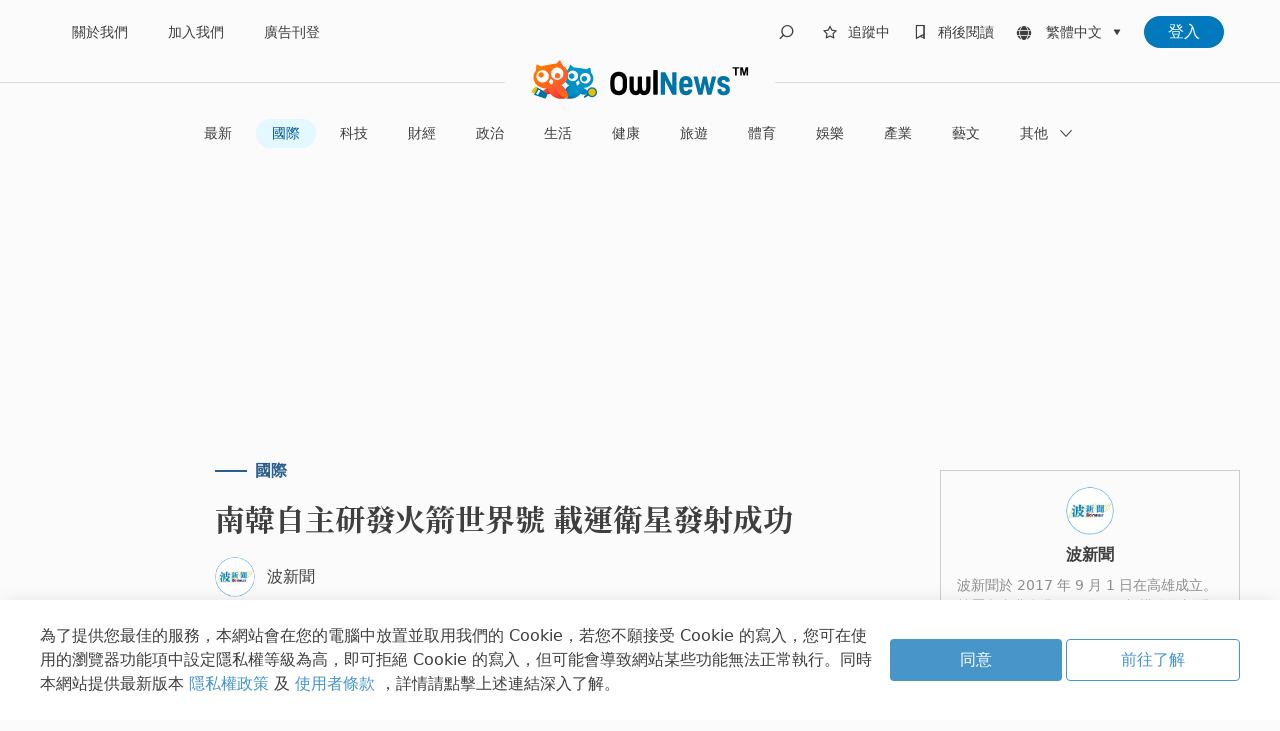

--- FILE ---
content_type: text/html; charset=utf-8
request_url: https://www.google.com/recaptcha/api2/aframe
body_size: 267
content:
<!DOCTYPE HTML><html><head><meta http-equiv="content-type" content="text/html; charset=UTF-8"></head><body><script nonce="c1eKPOcYpeX5BND-N3IXpg">/** Anti-fraud and anti-abuse applications only. See google.com/recaptcha */ try{var clients={'sodar':'https://pagead2.googlesyndication.com/pagead/sodar?'};window.addEventListener("message",function(a){try{if(a.source===window.parent){var b=JSON.parse(a.data);var c=clients[b['id']];if(c){var d=document.createElement('img');d.src=c+b['params']+'&rc='+(localStorage.getItem("rc::a")?sessionStorage.getItem("rc::b"):"");window.document.body.appendChild(d);sessionStorage.setItem("rc::e",parseInt(sessionStorage.getItem("rc::e")||0)+1);localStorage.setItem("rc::h",'1765229571770');}}}catch(b){}});window.parent.postMessage("_grecaptcha_ready", "*");}catch(b){}</script></body></html>

--- FILE ---
content_type: image/svg+xml
request_url: https://news.owlting.com/_nuxt/img/OwlNews-logo-light-TM.2e21b10.svg
body_size: 5202
content:
<svg width="239" height="44" viewBox="0 0 239 44" fill="none" xmlns="http://www.w3.org/2000/svg">
<g clip-path="url(#clip0_2485_8160)">
<path d="M105.29 25.8204C105.27 27.9604 105.17 29.7204 105.07 30.7904C104.64 35.2104 101.5 38.7404 96.0501 38.7404C90.6001 38.7404 87.4601 35.2104 87.0501 30.7904C86.9501 29.7004 86.8301 27.9704 86.8301 25.8204C86.8301 23.4504 86.9501 21.9404 87.0501 20.8504C87.4601 16.4304 90.6701 12.9004 96.0501 12.9004C101.43 12.9004 104.63 16.4304 105.07 20.8504C105.17 21.9204 105.27 23.6704 105.29 25.8204ZM100.62 25.8204C100.64 23.3604 100.48 21.2304 100.16 20.4404C99.5201 18.8804 98.4701 17.6304 96.0501 17.6304C93.6301 17.6304 92.5801 18.8804 91.9401 20.4404C91.6201 21.2304 91.4601 23.3604 91.4801 25.8204C91.4601 28.2804 91.6201 30.4104 91.9401 31.2004C92.5801 32.7604 93.7401 34.0104 96.0501 34.0104C98.3601 34.0104 99.5201 32.7604 100.16 31.2004C100.48 30.4104 100.64 28.2804 100.62 25.8204Z" fill="black"/>
<path d="M130.33 18.1401C130.72 18.1401 131.04 18.4601 131.04 18.8501V28.5001C131.04 30.1101 130.95 31.8101 130.78 32.7101C130.13 36.4301 127.8 38.7201 124.08 38.7201C121.97 38.7201 120.27 37.8001 119.46 36.4301C118.74 37.7401 117.12 38.7201 114.84 38.7201C111.14 38.7201 108.78 36.4301 108.14 32.7101C107.98 31.8101 107.88 30.0901 107.88 28.5001V18.8501C107.88 18.4601 108.2 18.1401 108.59 18.1401H111.85C112.24 18.1401 112.56 18.4601 112.56 18.8501V28.5001C112.56 29.8701 112.63 31.4001 112.77 32.0001C113.09 33.4701 113.9 33.9901 114.84 33.9901C115.78 33.9901 116.59 33.4701 116.92 32.0001C117.05 31.4001 117.12 29.8701 117.12 28.5001V18.8501C117.12 18.4601 117.44 18.1401 117.83 18.1401H121.09C121.48 18.1401 121.8 18.4601 121.8 18.8501V28.5001C121.8 29.8701 121.87 31.4001 122.01 32.0001C122.33 33.4701 123.14 33.9901 124.08 33.9901C125.02 33.9901 125.83 33.4701 126.16 32.0001C126.29 31.4001 126.36 29.8701 126.36 28.5001V18.8501C126.36 18.4601 126.68 18.1401 127.07 18.1401H130.33Z" fill="black"/>
<path d="M134.83 38.2203C134.46 38.2203 134.16 37.9203 134.16 37.5503V11.6803C134.16 11.3103 134.46 11.0103 134.83 11.0103H138.22C138.59 11.0103 138.89 11.3103 138.89 11.6803V37.5503C138.89 37.9203 138.59 38.2203 138.22 38.2203H134.83Z" fill="black"/>
<path d="M158.97 13.3804C159.36 13.3804 159.68 13.7004 159.68 14.0904V37.5204C159.68 37.9104 159.37 38.2204 158.98 38.2304H155.42C155.15 38.2304 154.9 38.0704 154.78 37.8304L147.06 22.4104V37.5104C147.06 37.9004 146.74 38.2204 146.35 38.2204H143.04C142.65 38.2204 142.33 37.9004 142.33 37.5104V14.0904C142.33 13.7004 142.65 13.3804 143.04 13.3804H146.75C147.02 13.3804 147.27 13.5304 147.39 13.7704L154.95 28.6204V14.0904C154.95 13.7004 155.27 13.3804 155.66 13.3804H158.97Z" fill="#0074A8"/>
<path d="M176.19 32.4404C176.72 32.4404 177.11 32.9304 176.99 33.4404C176.4 35.9104 174.48 38.7304 170.15 38.7304C165.3 38.7304 163.56 35.9604 162.85 32.2504C162.53 30.5504 162.42 26.4604 162.85 24.1804C163.18 22.3004 163.78 20.6804 164.98 19.5304C166.18 18.3604 167.97 17.6704 170.15 17.6704C174.92 17.6704 177.02 21.4004 177.26 25.4904C177.3 26.2204 177.32 27.1404 177.32 27.9504C177.32 29.4004 176.45 29.8904 175.38 29.8904H167.3C167.36 33.3804 168.48 34.2604 170.15 34.2604C171.41 34.2604 172.17 33.5504 172.4 32.7804C172.45 32.5904 172.6 32.4504 172.8 32.4504H176.19V32.4404ZM167.37 25.6704C167.36 25.8004 167.34 25.9404 167.33 26.0904H172.62C172.61 25.6904 172.59 25.3804 172.58 25.2004C172.43 23.3904 171.92 22.0204 170.14 22.0204C168.36 22.0204 167.75 23.2304 167.48 24.8204C167.46 24.9604 167.39 25.5004 167.38 25.6704H167.37Z" fill="#0074A8"/>
<path d="M203.15 19.0204L198.14 37.7004C198.06 38.0104 197.78 38.2204 197.46 38.2204H194.05C193.72 38.2204 193.43 37.9904 193.36 37.6604L190.84 26.0704L188.32 37.6604C188.25 37.9804 187.96 38.2204 187.63 38.2204H184.22C183.9 38.2204 183.62 38.0104 183.54 37.7004L178.53 19.0204C178.41 18.5704 178.75 18.1304 179.21 18.1304H182.53C182.86 18.1304 183.15 18.3604 183.22 18.6904L186 31.2904L188.61 18.7004C188.68 18.3704 188.97 18.1304 189.3 18.1304H192.39C192.73 18.1304 193.01 18.3704 193.08 18.7004L195.69 31.2904L198.47 18.6904C198.54 18.3704 198.83 18.1304 199.16 18.1304H202.48C202.95 18.1304 203.28 18.5704 203.16 19.0204H203.15Z" fill="#0074A8"/>
<path d="M209.48 24.2502C210.05 26.7302 218.71 25.7502 218.44 32.6402C218.3 36.8802 215.87 38.7302 211.77 38.7302H211.27C207.1 38.7302 204.64 36.4502 204.57 32.9302C204.57 32.5902 204.82 32.3002 205.15 32.2402L208.09 31.6802C208.49 31.6002 208.88 31.8902 208.91 32.3002C209.03 33.5702 209.65 34.6702 211.4 34.6702C213.58 34.6702 213.96 33.3802 213.77 32.1102C213.33 29.3302 204.57 30.6902 204.57 23.7502C204.57 21.7602 205.26 20.2302 206.45 19.2102C207.62 18.1802 209.29 17.6602 211.25 17.6602C216.09 17.6602 217.89 20.1002 218.31 22.8302C218.37 23.1902 218.1 23.5302 217.74 23.6002L214.51 24.2302C214.12 24.3002 213.76 24.0502 213.69 23.6602C213.54 22.8702 213.01 21.8602 211.41 21.8602C209.93 21.8602 209.15 22.7802 209.49 24.2402L209.48 24.2502Z" fill="#0074A8"/>
<path d="M13.3803 33.33C18.0803 29.46 24.4603 28.37 30.1603 30.41C29.2303 31.79 28.1103 33.03 26.8103 34.1C26.4203 34.42 26.0103 34.72 25.5903 35C23.9103 35.81 21.9503 36.04 20.0603 35.54C20.4003 35.76 20.7603 35.95 21.1403 36.12C21.6403 36.34 22.1603 36.49 22.6803 36.6C18.7103 38.31 14.1903 38.5 10.0303 37.01C10.9603 35.63 12.0803 34.39 13.3803 33.32V33.33Z" fill="url(#paint0_linear_2485_8160)"/>
<path d="M3.94023 37.24C3.94023 37.24 5.11023 34.77 6.14023 33.01C7.17023 31.25 6.09023 29.3 5.00023 29.43C2.71023 29.71 -0.00976562 35.36 -0.00976562 35.36L3.93023 37.24H3.94023Z" fill="#EABE00"/>
<path d="M15.4899 42.6198L2.91992 38.2298C2.91992 38.2298 4.92992 34.5398 5.93992 32.7698C6.94992 30.9998 6.12992 29.9898 5.59992 29.5698C5.59992 29.5698 16.0299 35.8798 16.8699 36.3198C17.7099 36.7598 17.9599 38.3498 15.4799 42.6198H15.4899Z" fill="#0074A8"/>
<path d="M7.37043 38.2298L5.19043 37.3098C5.85043 36.0998 6.71043 34.5398 7.28043 33.5598C7.48043 33.2098 7.61043 32.8798 7.69043 32.5898L9.74043 33.7598C9.66043 34.0498 9.54043 34.3798 9.33043 34.7298C8.81043 35.6398 8.02043 37.0698 7.38043 38.2298H7.37043Z" fill="white"/>
<path d="M5.60059 29.5698C5.60059 29.5698 16.0306 35.8798 16.8706 36.3198L5.60059 29.5698Z" fill="#0074A8"/>
<path d="M15.4899 42.62L2.91992 38.23L15.4899 42.62Z" fill="#0074A8"/>
<path d="M61.8701 33.7903C57.4401 29.6103 51.1501 28.0903 45.3301 29.7403C46.1601 31.1803 47.1901 32.4903 48.4201 33.6503C48.7901 34.0003 49.1801 34.3203 49.5701 34.6403C51.2001 35.5603 53.1301 35.9203 55.0501 35.5503C54.6901 35.7403 54.3201 35.9203 53.9301 36.0603C53.4101 36.2403 52.8901 36.3603 52.3701 36.4403C56.2101 38.4203 60.7101 38.9103 64.9701 37.7103C64.1401 36.2703 63.1101 34.9603 61.8801 33.8003L61.8701 33.7903Z" fill="url(#paint1_linear_2485_8160)"/>
<path d="M57.8601 27.7902C57.5901 36.0702 50.8001 42.7102 42.4501 42.7102C39.6001 42.7102 36.9201 41.9302 34.6201 40.5802C34.8801 32.3002 41.6801 25.6602 50.0301 25.6602C52.8901 25.6602 55.5601 26.4302 57.8501 27.7902H57.8601Z" fill="url(#paint2_linear_2485_8160)"/>
<path d="M34.6901 42.5604C34.6401 42.0704 34.6201 41.5804 34.6201 41.0804C34.6201 35.5804 37.5001 30.7504 41.8401 28.0204C44.7101 26.2104 48.2201 29.0004 47.1501 32.2104C45.2601 37.8604 40.2301 41.8304 34.7001 42.5504L34.6901 42.5604Z" fill="url(#paint3_linear_2485_8160)"/>
<path d="M40.2699 40.6602C37.9999 41.9802 35.3499 42.7302 32.5299 42.7202C24.1499 42.7102 17.3499 36.0202 17.1299 27.7002C19.4099 26.3802 22.0499 25.6302 24.8699 25.6402C33.2499 25.6502 40.0499 32.3402 40.2699 40.6602Z" fill="url(#paint4_linear_2485_8160)"/>
<path d="M40.2599 41.0705C40.2599 41.5605 40.2399 42.0505 40.1899 42.5405C34.6899 41.7305 29.7299 37.8005 27.8399 32.2605C26.7399 29.0505 30.3099 26.2505 33.1599 28.0805C37.4299 30.8205 40.2599 35.6205 40.2599 41.0705Z" fill="url(#paint5_linear_2485_8160)"/>
<path d="M53.48 8.94027C56.42 9.35027 59.29 9.88027 60.33 10.2803L63.82 8.55027C64.52 8.15027 64.97 8.33027 65.05 9.07027L65.61 13.8403C71.06 20.0203 67.71 29.9703 57.39 30.8403C55.12 31.0303 52.78 30.9703 50.4 30.6303C48.02 30.3003 45.75 29.6903 43.63 28.8803C33.97 25.1603 33.53 14.6703 40.49 10.2603L42.36 5.84027C42.64 5.15027 43.12 5.10027 43.69 5.68027L46.55 8.32027C47.66 8.22027 50.57 8.52027 53.5 8.95027L53.48 8.94027Z" fill="url(#paint6_linear_2485_8160)"/>
<path d="M45.6103 23.2904C48.8301 23.2904 51.4403 20.6802 51.4403 17.4604C51.4403 14.2406 48.8301 11.6304 45.6103 11.6304C42.3905 11.6304 39.7803 14.2406 39.7803 17.4604C39.7803 20.6802 42.3905 23.2904 45.6103 23.2904Z" fill="white"/>
<path d="M44.3505 20.7904C46.0515 20.7904 47.4305 19.4114 47.4305 17.7104C47.4305 16.0093 46.0515 14.6304 44.3505 14.6304C42.6495 14.6304 41.2705 16.0093 41.2705 17.7104C41.2705 19.4114 42.6495 20.7904 44.3505 20.7904Z" fill="url(#paint7_linear_2485_8160)"/>
<path d="M59.3505 25.9002C62.5703 25.9002 65.1805 23.2901 65.1805 20.0702C65.1805 16.8504 62.5703 14.2402 59.3505 14.2402C56.1307 14.2402 53.5205 16.8504 53.5205 20.0702C53.5205 23.2901 56.1307 25.9002 59.3505 25.9002Z" fill="white"/>
<path d="M58.2704 23.7103C59.9715 23.7103 61.3504 22.3313 61.3504 20.6303C61.3504 18.9293 59.9715 17.5503 58.2704 17.5503C56.5694 17.5503 55.1904 18.9293 55.1904 20.6303C55.1904 22.3313 56.5694 23.7103 58.2704 23.7103Z" fill="url(#paint8_linear_2485_8160)"/>
<path d="M52.0998 22.8802L53.2098 25.3702C53.2798 25.5202 53.2398 25.7002 53.1198 25.8202L50.8098 28.0802C50.5998 28.2902 50.2398 28.2002 50.1498 27.9102L49.1898 24.8202C49.1398 24.6602 49.1898 24.4902 49.3298 24.3802L51.4898 22.7102C51.6998 22.5502 51.9998 22.6302 52.0998 22.8602V22.8802Z" fill="white"/>
<path d="M19.0701 5.18015C22.5101 4.52015 25.9301 4.03015 27.2401 4.08015L30.4801 0.820147C31.1201 0.110147 31.6901 0.140147 32.0501 0.940147L34.4901 6.06015C42.9301 10.9101 42.9501 23.3101 31.7401 28.2001C29.2701 29.2701 26.6301 30.0901 23.8401 30.6101H23.8301C23.8301 30.6101 23.8301 30.6101 23.8201 30.6101C21.0301 31.1401 18.2601 31.3301 15.5801 31.2201C3.36007 30.7201 -1.09993 19.1601 5.01007 11.5801L5.43007 5.93015C5.48007 5.05015 6.00007 4.82015 6.86007 5.25015L11.0601 7.12015C12.2701 6.59015 15.6301 5.82015 19.0801 5.19015L19.0701 5.18015Z" fill="url(#paint9_linear_2485_8160)"/>
<path d="M12.4296 24.7802C16.1797 24.7802 19.2196 21.7402 19.2196 17.9902C19.2196 14.2402 16.1797 11.2002 12.4296 11.2002C8.67964 11.2002 5.63965 14.2402 5.63965 17.9902C5.63965 21.7402 8.67964 24.7802 12.4296 24.7802Z" fill="white"/>
<path d="M10.7596 19.3702C12.3888 19.3702 13.7096 18.0495 13.7096 16.4202C13.7096 14.791 12.3888 13.4702 10.7596 13.4702C9.13033 13.4702 7.80957 14.791 7.80957 16.4202C7.80957 18.0495 9.13033 19.3702 10.7596 19.3702Z" fill="url(#paint10_linear_2485_8160)"/>
<path d="M30.914 21.3667C34.41 20.0099 36.1442 16.0761 34.7875 12.5801C33.4308 9.08408 29.4969 7.34984 26.0009 8.70655C22.505 10.0633 20.7707 13.9971 22.1274 17.4931C23.4841 20.9891 27.418 22.7234 30.914 21.3667Z" fill="white"/>
<path d="M28.7598 20.2501C30.3946 20.2501 31.7198 18.9248 31.7198 17.2901C31.7198 15.6553 30.3946 14.3301 28.7598 14.3301C27.125 14.3301 25.7998 15.6553 25.7998 17.2901C25.7998 18.9248 27.125 20.2501 28.7598 20.2501Z" fill="url(#paint11_linear_2485_8160)"/>
<path d="M21.6395 20.8203L24.0695 22.9503C24.2195 23.0803 24.2795 23.3003 24.1995 23.4903L22.8395 27.0703C22.7095 27.4103 22.2695 27.4903 22.0295 27.2203L19.4595 24.3803C19.3195 24.2303 19.2995 24.0103 19.3895 23.8303L20.8895 20.9603C21.0295 20.6803 21.3995 20.6103 21.6395 20.8203Z" fill="white"/>
<path d="M58.2102 41.3599C58.0702 41.2799 57.9402 41.1599 57.8502 41.0099C57.5402 40.5199 57.7002 39.8699 58.1902 39.5599L62.9402 36.5899C63.4302 36.2799 64.0802 36.4399 64.3902 36.9299C64.7002 37.4199 64.5402 38.0699 64.0502 38.3799L59.3002 41.3499C58.9602 41.5599 58.5402 41.5499 58.2102 41.3599Z" fill="#0074A8"/>
<path d="M67.0607 40.2202C64.4307 40.3802 62.1707 38.3902 62.0007 35.7602C61.9907 35.5502 61.9907 35.3402 62.0007 35.1402C62.1607 32.7902 64.0407 30.8602 66.4607 30.7102C69.0907 30.5502 71.3507 32.5402 71.5207 35.1702C71.5807 36.1902 71.3207 37.1602 70.8207 37.9802C70.0407 39.2502 68.6707 40.1302 67.0607 40.2302V40.2202Z" fill="#EABE00"/>
<path d="M62.0902 38.32C61.6302 37.57 61.3602 36.71 61.3002 35.81C61.2802 35.58 61.2802 35.34 61.3002 35.1C61.4802 32.37 63.6802 30.18 66.4202 30.01C69.4302 29.82 72.0402 32.12 72.2302 35.13C72.3002 36.27 72.0202 37.38 71.4202 38.35C70.4902 39.86 68.8802 40.82 67.1102 40.93C65.6502 41.02 64.2402 40.54 63.1502 39.57C62.7302 39.2 62.3802 38.78 62.1002 38.32H62.0902ZM70.2302 33.35C69.4702 32.11 68.0602 31.31 66.5102 31.41C64.4802 31.54 62.8502 33.16 62.7102 35.19C62.7002 35.36 62.7002 35.54 62.7102 35.72C62.7802 36.81 63.2602 37.8 64.0802 38.51C64.8902 39.23 65.9402 39.59 67.0202 39.52C68.3302 39.44 69.5302 38.72 70.2202 37.6C70.6602 36.88 70.8702 36.05 70.8202 35.21C70.7802 34.53 70.5702 33.9 70.2302 33.35Z" fill="#0074A8"/>
<path d="M221.303 9.43635H224.003V16.9787H225.846V9.43635H228.546V7.90869H221.303V9.43635Z" fill="black"/>
<path d="M235.707 7.90869L234.088 14.1785L232.469 7.90869H229.681V16.9787H231.409V10.3457L233.231 16.9787H234.945L236.767 10.3457V16.9787H238.496V7.90869H235.707Z" fill="black"/>
</g>
<defs>
<linearGradient id="paint0_linear_2485_8160" x1="20.7203" y1="33.68" x2="9.80027" y2="34.36" gradientUnits="userSpaceOnUse">
<stop offset="0.15" stop-color="#E9291B"/>
<stop offset="0.5" stop-color="#FF5634"/>
<stop offset="1" stop-color="#FF7454"/>
</linearGradient>
<linearGradient id="paint1_linear_2485_8160" x1="54.5185" y1="33.6865" x2="65.367" y2="35.1077" gradientUnits="userSpaceOnUse">
<stop offset="0.11" stop-color="#0071B3"/>
<stop offset="0.53" stop-color="#0090C8"/>
<stop offset="1" stop-color="#0098C8"/>
</linearGradient>
<linearGradient id="paint2_linear_2485_8160" x1="40.4701" y1="47.0102" x2="58.3301" y2="7.36015" gradientUnits="userSpaceOnUse">
<stop stop-color="#005E9B"/>
<stop offset="0.32" stop-color="#0090C7"/>
<stop offset="1" stop-color="#0098C9"/>
</linearGradient>
<linearGradient id="paint3_linear_2485_8160" x1="34.5601" y1="34.4204" x2="50.6401" y2="36.3804" gradientUnits="userSpaceOnUse">
<stop stop-color="#005E9B"/>
<stop offset="0.47" stop-color="#0090C7"/>
<stop offset="1" stop-color="#0098C9"/>
</linearGradient>
<linearGradient id="paint4_linear_2485_8160" x1="35.6399" y1="44.7102" x2="10.3199" y2="6.31023" gradientUnits="userSpaceOnUse">
<stop stop-color="#E9271F"/>
<stop offset="0.35" stop-color="#FF5634"/>
<stop offset="1" stop-color="#FF7800"/>
</linearGradient>
<linearGradient id="paint5_linear_2485_8160" x1="27.5099" y1="22.7305" x2="40.0199" y2="46.0905" gradientUnits="userSpaceOnUse">
<stop stop-color="#E9271F"/>
<stop offset="0.2" stop-color="#FF5634"/>
<stop offset="0.38" stop-color="#FF592E"/>
<stop offset="0.59" stop-color="#FF631F"/>
<stop offset="0.82" stop-color="#FF7306"/>
<stop offset="0.88" stop-color="#FF7800"/>
</linearGradient>
<linearGradient id="paint6_linear_2485_8160" x1="65.5744" y1="44.3543" x2="47.4488" y2="9.22598" gradientUnits="userSpaceOnUse">
<stop stop-color="#005E9B"/>
<stop offset="0.32" stop-color="#0090C7"/>
<stop offset="1" stop-color="#0098C9"/>
</linearGradient>
<linearGradient id="paint7_linear_2485_8160" x1="30.7505" y1="36.5604" x2="56.9005" y2="0.310373" gradientUnits="userSpaceOnUse">
<stop stop-color="#005E9B"/>
<stop offset="0.47" stop-color="#0090C7"/>
<stop offset="1" stop-color="#0098C9"/>
</linearGradient>
<linearGradient id="paint8_linear_2485_8160" x1="41.3004" y1="44.1603" x2="67.4504" y2="7.91029" gradientUnits="userSpaceOnUse">
<stop stop-color="#005E9B"/>
<stop offset="0.47" stop-color="#0090C7"/>
<stop offset="1" stop-color="#0098C9"/>
</linearGradient>
<linearGradient id="paint9_linear_2485_8160" x1="46.0372" y1="40.208" x2="12.442" y2="7.77925" gradientUnits="userSpaceOnUse">
<stop stop-color="#E9271F"/>
<stop offset="0.29" stop-color="#FF5634"/>
<stop offset="1" stop-color="#FF7800"/>
</linearGradient>
<linearGradient id="paint10_linear_2485_8160" x1="43.5" y1="41.5" x2="15.5" y2="6" gradientUnits="userSpaceOnUse">
<stop stop-color="#E9271F"/>
<stop offset="0.29" stop-color="#FF5634"/>
<stop offset="1" stop-color="#FF7800"/>
</linearGradient>
<linearGradient id="paint11_linear_2485_8160" x1="21.7316" y1="44.2564" x2="32.5432" y2="2.71059" gradientUnits="userSpaceOnUse">
<stop stop-color="#E9271F"/>
<stop offset="0.29" stop-color="#FF5634"/>
<stop offset="1" stop-color="#FF7800"/>
</linearGradient>
<clipPath id="clip0_2485_8160">
<rect width="239" height="43" fill="white" transform="translate(0 0.310059)"/>
</clipPath>
</defs>
</svg>


--- FILE ---
content_type: application/javascript; charset=UTF-8
request_url: https://news.owlting.com/_nuxt/f9920d0.modern.js
body_size: 6666
content:
(window.webpackJsonp=window.webpackJsonp||[]).push([[10],{1022:function(t,e,r){"use strict";r.r(e);var o=[function(){var t=this._self._c;return t("div",{staticClass:"image-wrapper w-full md:w-2/4"},[t("img",{staticClass:"object-cover w-full h-full",attrs:{alt:"a man using mobile phone",height:"311",loading:"lazy",src:r(880),width:"720"}})])}],n={name:"AboutCommercial"},l=(r(881),r(2)),c=Object(l.a)(n,(function(){var t=this,e=t._self._c;return e("section",{staticClass:"about-commercial relative overflow-hidden mt-18"},[e("div",{staticClass:"about-commercial-container flex flex-col md:flex-row"},[e("div",{staticClass:"content w-full md:w-2/4 px-4 py-10 lg:px-0 lg:py-0 bg-white"},[e("h3",{staticClass:"title text-light-grey-10 font-semibold"},[t._v("\n        "+t._s(t.$t("pageAd.aboutAd.title"))+"\n      ")]),t._v(" "),e("p",{staticClass:"paragraph font-bold text-light-grey-8 mt-4 block md:hidden"},[t._v("\n        "+t._s(t.$t("pageAd.aboutAd.description1"))+"\n      ")]),t._v(" "),e("p",{staticClass:"paragraph font-normal text-light-grey-10 mt-4"},[t._v("\n        "+t._s(t.$t("pageAd.aboutAd.description2"))+"\n      ")])]),t._v(" "),t._m(0)])])}),o,!1,null,"2c2acb5d",null).exports,d=(r(11),r(3)),m=(r(294),r(5)),f={name:"SectionCard",props:{title:{type:String,default:""},required:{type:Boolean,default:!1}}},v=(r(883),Object(l.a)(f,(function(){var t=this,e=t._self._c;return e("div",{staticClass:"sectionCard bg-white"},[t._t("title",(function(){return[t.title?e("h3",{staticClass:"default-title relative text-base font-bold leading-none mt-24 mb-10"},[t.required?e("span",{staticClass:"required text-blue-light mr-1"},[t._v("*")]):t._e(),t._v("\n      "+t._s(t.title)+"\n    ")]):t._e(),t._v(" "),t._t("default")]}))],2)}),[],!1,null,"56610853",null).exports),h=r(153),x=r(578),w=r(640),_=r(577);function y(object,t){var e=Object.keys(object);if(Object.getOwnPropertySymbols){var r=Object.getOwnPropertySymbols(object);t&&(r=r.filter((function(t){return Object.getOwnPropertyDescriptor(object,t).enumerable}))),e.push.apply(e,r)}return e}function C(t){for(var i=1;i<arguments.length;i++){var source=null!=arguments[i]?arguments[i]:{};i%2?y(Object(source),!0).forEach((function(e){Object(d.a)(t,e,source[e])})):Object.getOwnPropertyDescriptors?Object.defineProperties(t,Object.getOwnPropertyDescriptors(source)):y(Object(source)).forEach((function(e){Object.defineProperty(t,e,Object.getOwnPropertyDescriptor(source,e))}))}return t}var $={name:"ContactUs",components:{SectionCard:v,OnInput:x.a,OnTextarea:w.a},data(){var t={company_name:"",contact_name:"",contact_phone:"",contact_email:""},e={contact_title:"",website:"",inquiry:""};return{isFormSubmitting:!1,formData:C({},t),formDataNoRequired:C({},e),formError:C(C({},t),e)}},computed:C(C({},Object(m.c)({isMobile:"app/isMobile",isHightQualityDesktop:"app/isHightQualityDesktop"})),{},{isDisabledSubmit(){return!this.isFormReady||this.isFormSubmitting},isFormReady(){return Object.values(this.formData).every((t=>!!t))&&Object.values(this.formError).every((t=>!t))}}),methods:{inputEventHandler(t){var e,r,o,n,l,c,d,m=null==t||null===(e=t.target)||void 0===e||null===(r=e.attributes)||void 0===r||null===(o=r.type)||void 0===o?void 0:o.value,f=null==t||null===(n=t.target)||void 0===n||null===(l=n.attributes)||void 0===l||null===(c=l.name)||void 0===c?void 0:c.value,v=null==t||null===(d=t.target)||void 0===d?void 0:d.value;this.formError[f]&&this.validator(m,v,f)},validator(t,e,r){_.a[t]&&(this.formError[r]=_.a[t](e))},blurEventHandler(t){var e,r,o,n,l,c,d,m=null==t||null===(e=t.target)||void 0===e||null===(r=e.attributes)||void 0===r||null===(o=r.type)||void 0===o?void 0:o.value,f=null==t||null===(n=t.target)||void 0===n||null===(l=n.attributes)||void 0===l||null===(c=l.name)||void 0===c?void 0:c.value,v=null==t||null===(d=t.target)||void 0===d?void 0:d.value;this.validator(m,v,f)},submitHandler(){return this.isFormSubmitting=!0,h.a.contact(C(C({},this.formData),this.formDataNoRequired)).then((t=>{var{status:e,msg:r}=t;if(200!==e)return this.$message.error(r);this.$message({type:"success",title:this.$t("data.submitSuccess"),msg:this.$t("pageRegister.msg.apply")}),this.formData=C({},this.formTemplate),this.formDataNoRequired=C({},this.formTemplateNoRequired)})).finally((()=>this.isFormSubmitting=!1))}}},k=(r(885),Object(l.a)($,(function(){var t=this,e=t._self._c;return e("section",{staticClass:"contact-us relative overflow-hidden bg-white"},[e("div",{staticClass:"container py-20"},[e("div",{staticClass:"content-wrapper flex flex-col md:flex-row",class:t.isHightQualityDesktop?"justify-between":"justify-center"},[e("div",{staticClass:"content content-left",class:t.isHightQualityDesktop?"":"go-publisher"},[e("div",{staticClass:"md:ml-6 md:mt-8"},[e("h1",{staticClass:"main-title relative text-light-blue-7 font-semibold leading-tight text-3xl mb-4"},[t._v("\n            "+t._s(t.$t("pageAd.contactUs.title"))+"\n          ")]),t._v(" "),e("div",{staticClass:"contact-desp text-base mb-4 leading-none text-light-grey-10"},[t._v("\n            "+t._s(t.$t("pageAd.contactUs.description"))+"\n          ")]),t._v(" "),t._m(0),t._v(" "),t._m(1)])]),t._v(" "),e("div",{staticClass:"content content-right relative md:ml-10 lg:ml-20"},[e("SectionCard",{staticClass:"section-card flex text-left flex-col justify-start w-full"},[e("div",{staticClass:"form-item"},[e("on-input",{attrs:{error:t.formError.company_name&&t.$t("formError.".concat(t.formError.company_name)),label:t.$t("pageAd.contactUs.form.label.company_name"),name:"company_name",required:!0,type:"text"},on:{blur:t.blurEventHandler,input:t.inputEventHandler},model:{value:t.formData.company_name,callback:function(e){t.$set(t.formData,"company_name",e)},expression:"formData.company_name"}})],1),t._v(" "),e("div",{staticClass:"form-item mt-6 md:mt-10 flex flex-col md:flex-row"},[e("on-input",{staticClass:"w-full md:mr-2",attrs:{error:t.formError.contact_name&&t.$t("formError.".concat(t.formError.contact_name)),label:t.$t("pageAd.contactUs.form.label.contact_name"),name:"contact_name",required:!0,type:"text"},on:{blur:t.blurEventHandler,input:t.inputEventHandler},model:{value:t.formData.contact_name,callback:function(e){t.$set(t.formData,"contact_name",e)},expression:"formData.contact_name"}}),t._v(" "),e("on-input",{staticClass:"w-full md:ml-2 mt-6 md:mt-0",attrs:{error:t.formError.contact_title&&t.$t("formError.".concat(t.formError.contact_title)),label:t.$t("pageAd.contactUs.form.label.contact_title"),name:"contact_title",type:"text"},model:{value:t.formDataNoRequired.contact_title,callback:function(e){t.$set(t.formDataNoRequired,"contact_title",e)},expression:"formDataNoRequired.contact_title"}})],1),t._v(" "),e("div",{staticClass:"form-item mt-6 md:mt-10"},[e("on-input",{attrs:{error:t.formError.contact_phone&&t.$t("formError.".concat(t.formError.contact_phone)),label:t.$t("pageAd.contactUs.form.label.contact_phone"),name:"contact_phone",required:!0,type:"tel"},on:{blur:t.blurEventHandler,input:t.inputEventHandler},model:{value:t.formData.contact_phone,callback:function(e){t.$set(t.formData,"contact_phone",e)},expression:"formData.contact_phone"}})],1),t._v(" "),e("div",{staticClass:"form-item mt-6 md:mt-10"},[e("on-input",{attrs:{error:t.formError.contact_email&&t.$t("formError.".concat(t.formError.contact_email)),label:"Email",name:"contact_email",required:!0,type:"email"},on:{blur:t.blurEventHandler,input:t.inputEventHandler},model:{value:t.formData.contact_email,callback:function(e){t.$set(t.formData,"contact_email",e)},expression:"formData.contact_email"}})],1),t._v(" "),e("div",{staticClass:"form-item mt-6 md:mt-10"},[e("on-input",{attrs:{error:t.formError.website&&t.$t("formError.".concat(t.formDataNoRequired.website)),label:t.$t("pageAd.contactUs.form.label.website"),name:"website",type:"text"},model:{value:t.formDataNoRequired.website,callback:function(e){t.$set(t.formDataNoRequired,"website",e)},expression:"formDataNoRequired.website"}})],1),t._v(" "),e("div",{staticClass:"form-item mt-6 md:mt-10"},[e("on-textarea",{attrs:{error:t.formError.inquiry&&t.$t("formError.".concat(t.formDataNoRequired.inquiry)),label:t.$t("pageAd.contactUs.form.label.inquiry"),name:"inquiry",type:"text"},model:{value:t.formDataNoRequired.inquiry,callback:function(e){t.$set(t.formDataNoRequired,"inquiry",e)},expression:"formDataNoRequired.inquiry"}})],1)]),t._v(" "),e("div",{staticClass:"flex justify-end"},[e("button",{staticClass:"submit-button bg-light-blue-6 text-white font-bold leading-none mt-6 h-10 flex items-center justify-center rounded-full w-full md:w-auto",class:{"opacity-50 cursor-not-allowed ":t.isDisabledSubmit},attrs:{disabled:t.isDisabledSubmit,type:"submit"},on:{click:t.submitHandler}},[e("i",{directives:[{name:"show",rawName:"v-show",value:t.isFormSubmitting,expression:"isFormSubmitting"}],staticClass:"owl-load submit-loading"}),t._v("\n            "+t._s(t.isFormSubmitting?t.$t("data.loading"):t.$t("pageAd.contactUs.form.submit"))+"\n          ")])])],1)])])])}),[function(){var t=this,e=t._self._c;return e("div",{staticClass:"contact-info text-light-grey-8 mb-2 font-normal"},[e("i",{staticClass:"owl owl-phone mr-2 w-6 h-6 inline-block text-center"}),t._v(" "),e("a",{attrs:{href:"tel:+886277276533"}},[t._v("+886-2-7727-6533")])])},function(){var t=this,e=t._self._c;return e("div",{staticClass:"contact-info text-light-grey-8 font-normal"},[e("i",{staticClass:"owl owl-format-mail mr-2 w-6 h-6 inline-block text-center"}),t._v(" "),e("a",{attrs:{href:"mailto:info_owlnews@owlting.com"}},[t._v(" info_owlnews@owlting.com ")])])}],!1,null,"2d4e3f54",null).exports),A=(r(887),Object(l.a)({},(function(){var t=this,e=t._self._c;return e("section",{staticClass:"intro relative text-grey-darkest overflow-hidden -mt-6 lg:mt-0"},[e("div",{staticClass:"container"},[e("div",{staticClass:"content-wrapper"},[e("div",{staticClass:"text-center"},[e("h2",{staticClass:"title relative text-blue-darkest font-bold leading-snug text-3xl whitespace-no-wrap"},[e("span",{staticClass:"title-prefix relative whitespace-no-wrap"},[t._v(t._s(t.$t("pageAd.intro.title1")))]),t._v(t._s(t.$t("pageAd.intro.title2"))+"\n        ")])])])])])}),[],!1,null,"c4e57c10",null).exports),D={name:"Program"},E=(r(890),{name:"Ad",components:{Introduction:A,AboutCommercial:c,Program:Object(l.a)(D,(function(){var t=this,e=t._self._c;return e("section",{staticClass:"program"},[e("div",{staticClass:"program-container"},[e("img",{staticClass:"program-image",attrs:{alt:"a man using mobile phone",height:"520",loading:"lazy",src:r(889),width:"724"}}),t._v(" "),e("div",{staticClass:"content"},[e("h3",{staticClass:"title"},[t._v("\n        "+t._s(t.$t("pageAd.program.title"))+"\n      ")]),t._v(" "),e("p",{staticClass:"description1"},[t._v("\n        "+t._s(t.$t("pageAd.program.description1"))+"\n      ")])])])])}),[],!1,null,"c3332ed2",null).exports,ContactUs:k},head(){var title=this.$t("pageAd.intro.title1")+this.$t("pageAd.intro.title2");return{title:title,meta:[{hid:"og:title",property:"og:title",content:title}],link:[{hid:"canonical",rel:"canonical",href:"".concat("https://news.owlting.com","/ad")}]}}}),j=(r(892),Object(l.a)(E,(function(){var t=this,e=t._self._c;return e("div",{staticClass:"commercial-info bg-white"},[e("Introduction"),t._v(" "),e("AboutCommercial"),t._v(" "),e("Program"),t._v(" "),e("ContactUs")],1)}),[],!1,null,"0b04e009",null));e.default=j.exports},573:function(t,e,r){var content=r(576);content.__esModule&&(content=content.default),"string"==typeof content&&(content=[[t.i,content,""]]),content.locals&&(t.exports=content.locals);(0,r(9).default)("04beaf66",content,!0,{sourceMap:!1})},575:function(t,e,r){"use strict";r(573)},576:function(t,e,r){var o=r(8)(!1);o.push([t.i,".on-input .label[data-v-3ce02465]{line-height:1;display:flex;align-items:center;--text-opacity:1;color:#2d2c2c;color:rgba(45,44,44,var(--text-opacity));font-size:1rem;font-weight:400;margin-bottom:.25rem;line-height:29px}.on-input .input[data-v-3ce02465]:-webkit-autofill,.on-input .input[data-v-3ce02465]:-webkit-autofill:active,.on-input .input[data-v-3ce02465]:-webkit-autofill:focus,.on-input .input[data-v-3ce02465]:-webkit-autofill:hover{-webkit-box-shadow:0 0 0 30px #fff inset}.on-input .input[data-v-3ce02465]{border-radius:9999px;--bg-opacity:1;background-color:#fff;background-color:rgba(255,255,255,var(--bg-opacity));--border-opacity:1;border-color:#ddd;border-color:rgba(221,221,221,var(--border-opacity));width:100%;height:2.5rem;border-width:1px;padding-left:1rem;padding-right:1rem;caret-color:#0279bd}.on-input .input[data-v-3ce02465]:focus{--border-opacity:1;border-color:#46abe1;border-color:rgba(70,171,225,var(--border-opacity));outline:2px solid transparent;outline-offset:2px;border-width:1px}.on-input .old-version.input[data-v-3ce02465]{border-radius:.25rem;--bg-opacity:1;background-color:#fbfbfb;background-color:rgba(251,251,251,var(--bg-opacity));--border-opacity:1;border-color:#ededed;border-color:rgba(237,237,237,var(--border-opacity))}.on-input .old-version.input[data-v-3ce02465]:focus{--border-opacity:1;border-color:#6bc5ef;border-color:rgba(107,197,239,var(--border-opacity));--bg-opacity:1;background-color:#fff;background-color:rgba(255,255,255,var(--bg-opacity))}.on-input .input-wrapper[data-v-3ce02465]{flex:10 1 300px}.on-input .input-error-info[data-v-3ce02465]{color:#ea5e2e;min-height:16px}@media (min-width:640px){.on-input .input-error-info[data-v-3ce02465]{flex:1 0 150px}}.on-input .input-error[data-v-3ce02465]{border-width:1px;--border-opacity:1;border-color:#ea5e2e;border-color:rgba(234,94,46,var(--border-opacity));caret-color:#ea5e2e}.on-input .input-error.old-version[data-v-3ce02465]{background-color:#fff6f5}.on-input .endAdornment[data-v-3ce02465]{margin-right:.75rem}",""]),t.exports=o},577:function(t,e,r){"use strict";var o=/https?:\/\/(www\.)?[-a-zA-Z0-9@:%._+~#=]{1,256}\.[a-zA-Z0-9()]{1,6}\b([-a-zA-Z0-9()@:%_+.~#?&//=]*)/,n=/^([a-zA-Z0-9_+\-.]+)@([a-zA-Z0-9_\-.]+)\.([a-zA-Z]{2,5})$/,l=/^\+?(\(\d{2,4}\))?[\d- ]{5,15}$/,c=/^\d{7,18}$/,d=/^\d{16}$/,m=/^\d{4}$/,f=/^\d{3}$/,v=/^\d{8}$/,h=/^\d{9}$/,x=/^\/{1}[\dA-Z.\-+]{7}$/;e.a={text:t=>t?"":"required",select:t=>t?"":"required",email:t=>t?n.test(t)?"":"emailFormat":"required",tel:t=>t?l.test(t)?"":"phoneFormat":"required",password:t=>t?t.length<8?"minLength":/^(?=.*[a-zA-Z])(?=.*[0-9])/.test(t)?"":"passwordFormat":"required",url:t=>t?o.test(t)?"":"urlFormat":"required",cardNumber:t=>t?d.test(t.replaceAll(" ",""))?"":"cardNumberFormat":"required",expiryDate:t=>t?m.test(t.replaceAll("/",""))?"":"expiryDateFormat":"required",cvc:t=>t?f.test(t)?"":"cvcFormat":"required",vat:t=>t?v.test(t)?"":"vatFormat":"required",required:t=>t?"":"required",phone:t=>t?c.test(t)?"":"phoneFormat":"required",easyCardCode:t=>t?h.test(t)?"":"easyCardFormat":"required",generalDeviceCode:t=>t?x.test(t)?"":"generalDeviceFormat":"required"}},578:function(t,e,r){"use strict";var o={name:"OnInput",model:{prop:"value",event:"update"},props:{oldVersion:{type:Boolean,default:!1},label:{type:String,default:""},value:{type:[String,Number],default:""},error:{type:[String],default:""},required:{type:Boolean,default:!1},placeholder:{type:String,default:""}},computed:{model:{get(){return this.value},set(t){this.$emit("update",t)}}}},n=(r(575),r(2)),component=Object(n.a)(o,(function(){var t,e,r,o=this,n=o._self._c;return n("label",{staticClass:"on-input"},[o.label?n("span",{staticClass:"label"},[o.required?n("span",{staticClass:"text-light-red-6 mr-1"},[o._v("*")]):o._e(),o._v(" "),n("span",[o._v("\n      "+o._s(o.label)+"\n    ")])]):o._e(),o._v(" "),n("div",{staticClass:"mt-1"},[n("div",{staticClass:"input-wrapper mb-2 sm:mb-0 relative flex items-center justify-start"},["checkbox"===o.$attrs.type?n("input",o._g(o._b({directives:[{name:"model",rawName:"v-model",value:o.model,expression:"model"}],staticClass:"input",class:{"input-error":o.error,"old-version":o.oldVersion},style:o.$refs.endAdornment?{paddingRight:"".concat((null===(t=o.$refs.endAdornment)||void 0===t?void 0:t.clientWidth)+20,"px")}:{},attrs:{"aria-label":o.label,placeholder:o.placeholder,type:"checkbox"},domProps:{checked:Array.isArray(o.model)?o._i(o.model,null)>-1:o.model},on:{change:function(t){var e=o.model,r=t.target,n=!!r.checked;if(Array.isArray(e)){var l=o._i(e,null);r.checked?l<0&&(o.model=e.concat([null])):l>-1&&(o.model=e.slice(0,l).concat(e.slice(l+1)))}else o.model=n}}},"input",o.$attrs,!1),o.$listeners)):"radio"===o.$attrs.type?n("input",o._g(o._b({directives:[{name:"model",rawName:"v-model",value:o.model,expression:"model"}],staticClass:"input",class:{"input-error":o.error,"old-version":o.oldVersion},style:o.$refs.endAdornment?{paddingRight:"".concat((null===(e=o.$refs.endAdornment)||void 0===e?void 0:e.clientWidth)+20,"px")}:{},attrs:{"aria-label":o.label,placeholder:o.placeholder,type:"radio"},domProps:{checked:o._q(o.model,null)},on:{change:function(t){o.model=null}}},"input",o.$attrs,!1),o.$listeners)):n("input",o._g(o._b({directives:[{name:"model",rawName:"v-model",value:o.model,expression:"model"}],staticClass:"input",class:{"input-error":o.error,"old-version":o.oldVersion},style:o.$refs.endAdornment?{paddingRight:"".concat((null===(r=o.$refs.endAdornment)||void 0===r?void 0:r.clientWidth)+20,"px")}:{},attrs:{"aria-label":o.label,placeholder:o.placeholder,type:o.$attrs.type},domProps:{value:o.model},on:{input:function(t){t.target.composing||(o.model=t.target.value)}}},"input",o.$attrs,!1),o.$listeners)),o._v(" "),o.$slots.endAdornment?n("span",{ref:"endAdornment",staticClass:"endAdornment top-0 right-0 absolute h-full flex justify-center items-center"},[o._t("endAdornment")],2):o._e()]),o._v(" "),n("div",{staticClass:"input-error-info text-xs text-red leading-none flex items-center"},[n("span",{class:{invisible:!o.error}},[n("i",{staticClass:"owl owl-status-triangle-warning text-base"}),o._v("\n        "+o._s(o.error)+"\n      ")])])])])}),[],!1,null,"3ce02465",null);e.a=component.exports},600:function(t,e,r){var content=r(626);content.__esModule&&(content=content.default),"string"==typeof content&&(content=[[t.i,content,""]]),content.locals&&(t.exports=content.locals);(0,r(9).default)("13f15716",content,!0,{sourceMap:!1})},625:function(t,e,r){"use strict";r(600)},626:function(t,e,r){var o=r(8)(!1);o.push([t.i,".on-textarea textarea[data-v-a7c270ea]{--border-opacity:1;border-color:#ededed;border-color:rgba(237,237,237,var(--border-opacity))}.on-textarea textarea[data-v-a7c270ea]:focus{--border-opacity:1;border-color:#6bc5ef;border-color:rgba(107,197,239,var(--border-opacity))}.on-textarea .input[data-v-a7c270ea]{border-radius:.5rem;--bg-opacity:1;background-color:#fff;background-color:rgba(255,255,255,var(--bg-opacity));width:100%;border-width:1px;--border-opacity:1;border-color:#ddd;border-color:rgba(221,221,221,var(--border-opacity));padding:.5rem 1rem}.on-textarea .input[data-v-a7c270ea]:focus{--border-opacity:1;border-color:#46abe1;border-color:rgba(70,171,225,var(--border-opacity));outline:2px solid transparent;outline-offset:2px}.on-textarea .old-version.input[data-v-a7c270ea]{border-radius:.25rem;--bg-opacity:1;background-color:#fbfbfb;background-color:rgba(251,251,251,var(--bg-opacity))}.on-textarea .old-version.input[data-v-a7c270ea]:focus{--bg-opacity:1;background-color:#fff;background-color:rgba(255,255,255,var(--bg-opacity));--border-opacity:1;border-color:#6bc5ef;border-color:rgba(107,197,239,var(--border-opacity))}.on-textarea .input-wrapper[data-v-a7c270ea]{flex:10 1 300px}.on-textarea .input-error-info[data-v-a7c270ea]{width:100%}@media (min-width:640px){.on-textarea .input-error-info[data-v-a7c270ea]{flex:1 0 150px}}",""]),t.exports=o},627:function(t,e,r){t.exports=r.p+"img/funnel-bg_m.31ad92e.png"},628:function(t,e,r){t.exports=r.p+"img/funnel-bg_tablet.dbad757.png"},629:function(t,e,r){t.exports=r.p+"img/funnel-bg.94d966a.png"},640:function(t,e,r){"use strict";var o={name:"OnTextarea",model:{prop:"value",event:"update"},props:{oldVersion:{type:Boolean,default:!1},label:{type:String,default:""},value:{type:[String,Number],default:""},error:{type:[String],default:""}},computed:{model:{get(){return this.value},set(t){this.$emit("update",t)}}}},n=(r(625),r(2)),component=Object(n.a)(o,(function(){var t=this,e=t._self._c;return e("label",{staticClass:"on-textarea"},[t.label?e("span",{staticClass:"leading-none"},[t._v(t._s(t.label))]):t._e(),t._v(" "),e("div",{staticClass:"mt-1"},[e("div",{staticClass:"input-wrapper mb-2 sm:mb-0"},[e("textarea",t._g(t._b({directives:[{name:"model",rawName:"v-model",value:t.model,expression:"model"}],staticClass:"input",class:{"input-error":t.error,"old-version":t.oldVersion},attrs:{"aria-label":t.label,rows:"3"},domProps:{value:t.model},on:{input:function(e){e.target.composing||(t.model=e.target.value)}}},"textarea",t.$attrs,!1),t.$listeners))]),t._v(" "),e("div",{staticClass:"input-error-info text-xs text-red leading-none flex items-center"},[e("span",{class:{invisible:!t.error}},[e("i",{staticClass:"owl owl-status-triangle-warning text-base"}),t._v("\n        "+t._s(t.error)+"\n      ")])])])])}),[],!1,null,"a7c270ea",null);e.a=component.exports},693:function(t,e,r){var content=r(882);content.__esModule&&(content=content.default),"string"==typeof content&&(content=[[t.i,content,""]]),content.locals&&(t.exports=content.locals);(0,r(9).default)("399497c0",content,!0,{sourceMap:!1})},694:function(t,e,r){var content=r(884);content.__esModule&&(content=content.default),"string"==typeof content&&(content=[[t.i,content,""]]),content.locals&&(t.exports=content.locals);(0,r(9).default)("1ac25934",content,!0,{sourceMap:!1})},695:function(t,e,r){var content=r(886);content.__esModule&&(content=content.default),"string"==typeof content&&(content=[[t.i,content,""]]),content.locals&&(t.exports=content.locals);(0,r(9).default)("63519967",content,!0,{sourceMap:!1})},696:function(t,e,r){var content=r(888);content.__esModule&&(content=content.default),"string"==typeof content&&(content=[[t.i,content,""]]),content.locals&&(t.exports=content.locals);(0,r(9).default)("82947610",content,!0,{sourceMap:!1})},697:function(t,e,r){var content=r(891);content.__esModule&&(content=content.default),"string"==typeof content&&(content=[[t.i,content,""]]),content.locals&&(t.exports=content.locals);(0,r(9).default)("11608da3",content,!0,{sourceMap:!1})},698:function(t,e,r){var content=r(893);content.__esModule&&(content=content.default),"string"==typeof content&&(content=[[t.i,content,""]]),content.locals&&(t.exports=content.locals);(0,r(9).default)("75258c2a",content,!0,{sourceMap:!1})},880:function(t,e,r){t.exports=r.p+"img/user.8d491e1.jpeg"},881:function(t,e,r){"use strict";r(693)},882:function(t,e,r){var o=r(8)(!1);o.push([t.i,".about-commercial[data-v-2c2acb5d]{margin-left:auto;margin-right:auto;max-width:1440px}.about-commercial .about-commercial-container[data-v-2c2acb5d]{max-width:1440px;margin:0 auto}@media (min-width:768px){.about-commercial .about-commercial-container[data-v-2c2acb5d]{max-height:311px}}.about-commercial .content[data-v-2c2acb5d]{margin-left:auto;margin-right:auto;display:flex;flex-direction:column;justify-content:center;max-width:520px;transform:translateZ(0)}.about-commercial .content .paragraph[data-v-2c2acb5d]{font-family:Inter}.about-commercial .title[data-v-2c2acb5d]{font-size:1.5rem;font-family:PingFang TC}@media (min-width:1024px){.about-commercial .title[data-v-2c2acb5d]{font-size:38px}}",""]),t.exports=o},883:function(t,e,r){"use strict";r(694)},884:function(t,e,r){var o=r(8)(!1);o.push([t.i,'.sectionCard[data-v-56610853]{margin-bottom:.5rem;padding:32px 16px;box-shadow:0 -1px 12px -2px rgba(21,99,181,.05),0 4px 12px -6px rgba(21,99,181,.05),0 15px 32px -4px rgba(21,99,181,.05)}@media (min-width:768px){.sectionCard[data-v-56610853]{padding-left:100px}}.sectionCard .default-title[data-v-56610853]:after{position:absolute;left:0;--bg-opacity:1;background-color:#cdcdcd;background-color:rgba(205,205,205,var(--bg-opacity));content:"";bottom:-10px;width:40px;height:2px}',""]),t.exports=o},885:function(t,e,r){"use strict";r(695)},886:function(t,e,r){var o=r(8)(!1);o.push([t.i,'.contact-us[data-v-2d4e3f54]{margin-left:auto;margin-right:auto;min-height:505px;max-width:1440px}@media (min-width:769px){.contact-us .container[data-v-2d4e3f54]{flex-direction:row;padding-left:0;padding-right:0}}.contact-us .content-right[data-v-2d4e3f54]{margin-top:2rem}@media (min-width:768px){.contact-us .content-right[data-v-2d4e3f54]{margin-top:55px}}.contact-us .main-title[data-v-2d4e3f54]{font-family:PingFang TC}.contact-us .main-title[data-v-2d4e3f54]:after{position:absolute;content:"";display:block;background:#f0b717;width:185px;height:4px;top:100%;left:0}.contact-us .contact-desp[data-v-2d4e3f54]{font-family:Inter;line-height:29px}.contact-us .contact-info[data-v-2d4e3f54]{font-family:Inter}.contact-us .section-card[data-v-2d4e3f54]{width:100%;padding:32px 16px}@media (min-width:768px){.contact-us .section-card[data-v-2d4e3f54]{width:50vw;padding:40px 48px}}@media (min-width:1024px){.contact-us .section-card[data-v-2d4e3f54]{width:560px;padding:40px 48px}}.contact-us .submit-button[data-v-2d4e3f54]{font-family:Inter;padding:0 28px}',""]),t.exports=o},887:function(t,e,r){"use strict";r(696)},888:function(t,e,r){var o=r(8),n=r(67),l=r(627),c=r(628),d=r(629),m=o(!1),f=n(l),v=n(c),h=n(d);m.push([t.i,".intro[data-v-c4e57c10]{background:url("+f+') top no-repeat;background-size:375px;min-height:416px}.intro .background[data-v-c4e57c10]{max-width:unset;height:120%;top:-50px;right:-160px}@media (min-width:1024px){.intro .background[data-v-c4e57c10]{height:unset}}.intro .subject[data-v-c4e57c10]:after{position:absolute;left:0;--bg-opacity:1;background-color:#fff;background-color:rgba(255,255,255,var(--bg-opacity));opacity:.25;content:"";bottom:-12px;width:40px;height:4px}.intro .content-wrapper[data-v-c4e57c10]{transform:translate(-50%,-50%);position:absolute;top:50%;left:50%}.intro .content[data-v-c4e57c10]{max-width:580px;transform:translateZ(0)}.intro .title[data-v-c4e57c10]{font-weight:700;letter-spacing:6px}@media (min-width:768px){.intro .title[data-v-c4e57c10]{font-size:38px}}.intro .title .title-prefix[data-v-c4e57c10]:before{height:.25rem;--bg-opacity:1;background-color:#f0b717;background-color:rgba(240,183,23,var(--bg-opacity));position:absolute;left:0;width:100%;content:"";bottom:-5px}.intro .sub-title[data-v-c4e57c10]{letter-spacing:1.25px}.intro .paragraph[data-v-c4e57c10]{letter-spacing:1px}.intro .image-wrapper[data-v-c4e57c10]{width:120%;max-width:526px;flex:1 1 300px;max-height:249px}@media (min-width:640px){.intro .image-wrapper[data-v-c4e57c10]{width:100%;max-height:unset}}.intro .image-wrapper .image[data-v-c4e57c10]{-webkit-animation:breath 6s infinite;animation:breath 6s infinite}@media (min-width:376px){.intro[data-v-c4e57c10]{background:url('+v+") top no-repeat;background-size:768px;min-height:340px}}@media (min-width:769px){.intro[data-v-c4e57c10]{background:url("+h+") top no-repeat;background-size:1440px}}",""]),t.exports=m},889:function(t,e,r){t.exports=r.p+"img/cut03-cooperate.e56adb1.png"},890:function(t,e,r){"use strict";r(697)},891:function(t,e,r){var o=r(8)(!1);o.push([t.i,".program[data-v-c3332ed2]{position:relative}@media (min-width:768px){.program[data-v-c3332ed2]{overflow:hidden}}.program .program-container[data-v-c3332ed2]{padding:2.5rem 1rem;position:relative;display:flex;flex-direction:column-reverse;max-width:1440px;margin:0 auto;background:linear-gradient(180deg,rgba(70,171,225,0) 75%,rgba(70,171,225,.1)),linear-gradient(180deg,rgba(240,183,23,.1),rgba(240,183,23,0))}@media (min-width:768px){.program .program-container[data-v-c3332ed2]{padding-top:5rem;padding-left:1.5rem;padding-bottom:2rem;flex-direction:row}}@media (min-width:1200px){.program .program-container[data-v-c3332ed2]{padding-right:120px}}.program .program-image[data-v-c3332ed2]{height:auto;width:100%}@media (min-width:768px){.program .program-image[data-v-c3332ed2]{width:60%;max-width:720px}}.program .content[data-v-c3332ed2]{position:relative;display:flex;flex-direction:column;align-items:flex-start;justify-content:center;width:100%;margin-bottom:2rem;transform:translateZ(0)}@media (min-width:640px){.program .content[data-v-c3332ed2]{margin-left:auto;margin-right:auto;width:492px}}@media (min-width:768px){.program .content[data-v-c3332ed2]{margin:0 0 0 1.25rem;width:492px}}@media (min-width:1200px){.program .content[data-v-c3332ed2]{margin-left:2.5rem;margin-left:5rem}}.program .title[data-v-c3332ed2]{font-size:1.5rem;--text-opacity:1;color:#2d2c2c;color:rgba(45,44,44,var(--text-opacity));font-weight:600;font-family:PingFang TC;line-height:30px}@media (min-width:768px){.program .title[data-v-c3332ed2]{line-height:48px}}@media (min-width:1024px){.program .title[data-v-c3332ed2]{font-size:2.375rem}}.program .description1[data-v-c3332ed2]{--text-opacity:1;color:#2d2c2c;color:rgba(45,44,44,var(--text-opacity));margin-top:1rem;font-size:1rem;font-family:Inter;line-height:29px}@media (min-width:640px){.program .description1[data-v-c3332ed2]{margin-top:1.5rem}}",""]),t.exports=o},892:function(t,e,r){"use strict";r(698)},893:function(t,e,r){var o=r(8)(!1);o.push([t.i,".commercial-info section .container[data-v-0b04e009]{overflow:hidden}@media (min-width:768px){.commercial-info section .container[data-v-0b04e009]{max-width:576px}}@media (min-width:769px){.commercial-info section .container[data-v-0b04e009]{max-width:768px}}@media (min-width:992px){.commercial-info section .container[data-v-0b04e009]{max-width:992px}}@media (min-width:1200px){.commercial-info section .container[data-v-0b04e009]{max-width:1200px}}",""]),t.exports=o}}]);

--- FILE ---
content_type: application/javascript; charset=UTF-8
request_url: https://news.owlting.com/_nuxt/5246109.modern.js
body_size: 62
content:
(window.webpackJsonp=window.webpackJsonp||[]).push([[35],{1046:function(e,n,t){"use strict";t.r(n);var l={name:"Vendor"},r=t(2),component=Object(r.a)(l,(function(){var e=this._self._c;return e("div",[e("nuxt-child",{key:this.$route.fullPath,attrs:{"keep-alive":""}})],1)}),[],!1,null,null,null);n.default=component.exports}}]);

--- FILE ---
content_type: application/javascript; charset=utf-8
request_url: https://fundingchoicesmessages.google.com/f/AGSKWxVT1vEg1kaOPlt2UicDZi2OmIPUz3rz6__xl-UgmyhcDpKA43GTX37bAcBQXSSCsXpgl6T0ldlrlvsJ6wnAznKyPrWbq4iF0GdLLnlr6ci5_flb1JMBCZ6OXIuT5NsJwhOE9Wi-9lBSElZEtz1pgJanwLu8pOMR2fu3XC1Jt918TgWy1SdrehYDtEH0/__160x600//keyword_ad./ad0./ad-minister./adperf_
body_size: -1291
content:
window['b0ecc158-3da0-4b51-b6e6-631ebe180b98'] = true;